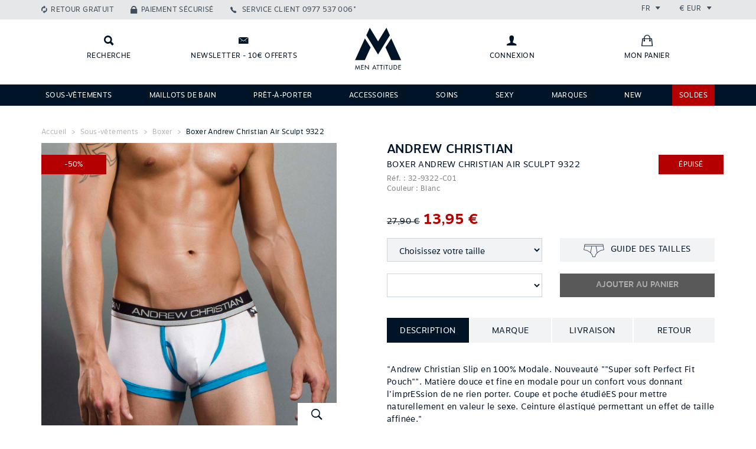

--- FILE ---
content_type: text/html; charset=UTF-8
request_url: https://www.menattitude.com/fr/produit/boxer-andrew-christian-air-sculpt-9322_c32-9322
body_size: 12851
content:
<!doctype html>
<!--[if IE 7]><html lang="fr" class="lt-ie10 ie7"><![endif]-->
<!--[if IE 8]><html lang="fr" class="lt-ie10 ie8"><![endif]-->
<!--[if IE 9]><html lang="fr" class="lt-ie10 ie9"><![endif]-->
<!--[if gt IE 9]><!--><html lang="fr"><!--<![endif]-->
<head>
 <title>Boxer Andrew Christian Air Sculpt 9322</title>
 <link rel="stylesheet" href="/web/menatt/styles/bootstrap.css?2" type="text/css" media="screen" />
 <link rel="stylesheet" href="/web/menatt/styles/bootstrap-theme.css?2" type="text/css" media="screen" />
 <link rel="stylesheet" href="/web/menatt/styles/ionicons.min.css?2" type="text/css" media="screen" />
 <link rel="stylesheet" href="/web/menatt/styles/front.css?2" type="text/css" media="screen" />
 <link rel="stylesheet" href="/web/menatt/styles/front/product.css?2" type="text/css" media="screen" />
 <link rel="apple-touch-icon" sizes="114x114" href="/web/menatt/images/favicons/apple-touch-icon-114x114.png" />
 <link rel="apple-touch-icon" sizes="120x120" href="/web/menatt/images/favicons/apple-touch-icon-120x120.png" />
 <link rel="apple-touch-icon" sizes="144x144" href="/web/menatt/images/favicons/apple-touch-icon-144x144.png" />
 <link rel="apple-touch-icon" sizes="152x152" href="/web/menatt/images/favicons/apple-touch-icon-152x152.png" />
 <link rel="apple-touch-icon" sizes="180x180" href="/web/menatt/images/favicons/apple-touch-icon-180x180.png" />
 <link rel="apple-touch-icon" sizes="57x57" href="/web/menatt/images/favicons/apple-touch-icon-57x57.png" />
 <link rel="apple-touch-icon" sizes="60x60" href="/web/menatt/images/favicons/apple-touch-icon-60x60.png" />
 <link rel="apple-touch-icon" sizes="72x72" href="/web/menatt/images/favicons/apple-touch-icon-72x72.png" />
 <link rel="apple-touch-icon" sizes="76x76" href="/web/menatt/images/favicons/apple-touch-icon-76x76.png" />
 <link rel="canonical" href="/fr/produit/boxer-andrew-christian-air-sculpt-9322_c32-9322" />
 <link rel="icon" type="image/png" sizes="16x16" href="/web/menatt/images/favicons/favicon-16x16.png" />
 <link rel="icon" type="image/png" sizes="192x192" href="/web/menatt/images/favicons/android-chrome-192x192.png" />
 <link rel="icon" type="image/png" sizes="194x194" href="/web/menatt/images/favicons/favicon-194x194.png" />
 <link rel="icon" type="image/png" sizes="32x32" href="/web/menatt/images/favicons/favicon-32x32.png" />
 <link rel="icon" type="image/png" sizes="96x96" href="/web/menatt/images/favicons/favicon-96x96.png" />
 <link rel="manifest" href="/web/menatt/images/favicons/manifest.json" />
 <link rel="shortcut icon" href="/web/menatt/images/favicon.png?2" type="image/x-icon" />
 <link rel="shortcut icon" href="/web/menatt/images/favicons/favicon.ico" />
 <meta name="charset" content="utf-8" />
 <meta name="description" content="&quot;Andrew Christian Slip en 100% Modale. Nouveauté &quot;&quot;Super soft Perfect Fit Pouch&quot;&quot;. Matière douce et fine en modale pour un confort vous donnant l&#039;imprESsion de ne rien porter. Coupe et poche étudiéES pour mettre naturellement en valeur le sexe. Ceinture é" />
 <meta name="keywords" content="Boxer Andrew Christian Air Sculpt 9322, Andrew Christian, Blanc" />
 <meta name="msapplication-TileColor" content="#001428" />
 <meta name="msapplication-TileImage" content="/web/menatt/images/favicons/mstile-144x144.png" />
 <meta name="msapplication-config" content="/web/menatt/images/favicons/browserconfig.xml" />
 <meta name="theme-color" content="#001428" />
 <meta name="viewport" content="width=device-width, initial-scale=1.0, maximum-scale=1.0, user-scalable=0" />
 <script type="text/javascript">
  var _scope = "front";
  var _interactions = [["20400","708","0",1302528]];
 </script>
 <script>
  (function(i,s,o,g,r,a,m){i["GoogleAnalyticsObject"]=r;i[r]=i[r]||function(){
  (i[r].q=i[r].q||[]).push(arguments)},i[r].l=1*new Date();a=s.createElement(o),
  m=s.getElementsByTagName(o)[0];a.async=1;a.src=g;m.parentNode.insertBefore(a,m)
  })(window,document,"script","//www.google-analytics.com/analytics.js","ga");
  ga("create", "UA-53703225-1", "auto");
  ga("send", "pageview");
 </script>
 <script src="/web/menatt/scripts/jquery.js?2" type="text/javascript"></script>
 <script src="/web/menatt/scripts/jquery.mobile.js?2" type="text/javascript"></script>
 <script src="/web/menatt/scripts/bootstrap.js?2" type="text/javascript"></script>
 <script src="/web/menatt/scripts/core.js?2" type="text/javascript"></script>
 <script src="/web/menatt/scripts/master.js?2" type="text/javascript"></script>
 <script src="/web/menatt/scripts/front.js?2" type="text/javascript"></script>
 <script src="/web/menatt/scripts/front/product.js?2" type="text/javascript"></script>
</head>

<body class="scope-front extension-menatt action-product">

<header class="main-header" id="main-menu">
  
  <div class="top-bar clearfix">
    <div class="container">

      <ul class="links list-unstyled list-inline pull-left">
        <li class="retour-gratuit hidden-sm hidden-xs"><a href="https://www.menattitude.com/fr/page/echange-ou-remboursement_p237" class="links__link">Retour gratuit</a></li>
        <li class="paiement-securise hidden-sm hidden-xs"><a href="https://www.menattitude.com/fr/page/paiement-securise_p238" class="links__link">Paiement sécurisé</a></li>
        <li class="service-client">
          <a href="tel:0977537006" class="links__link phone">
            <span class="hidden-xs">Service client</span>
            <span>0977 537 006*</span>
          </a>
        </li>
      </ul>
      <ul class="locales list-unstyled list-inline pull-right">
        <li class="locales__elem lang">
          <div class="dropdown">
            <span class="dropdown-toggle" id="lang-dropdown" data-toggle="dropdown" aria-expanded="true">
              fr              <span class="ion-arrow-down-b"></span>
            </span>
            <ul class="dropdown-menu" role="menu" aria-labelledby="lang-dropdown">
                            <li role="presentation">
                <a role="menuitem" tabindex="-1" href="javascript:void(0)" onclick="Menatt.setLocale(1)">Français</a>
              </li>
                            <li role="presentation">
                <a role="menuitem" tabindex="-1" href="javascript:void(0)" onclick="Menatt.setLocale(2)">English</a>
              </li>
                          </ul>
          </div>
        </li>
        <li class="locales__elem currency">
          <div class="dropdown">
            <span class="dropdown-toggle" id="currency-dropdown" data-toggle="dropdown" aria-expanded="true">
              €              EUR              <span class="ion-arrow-down-b"></span>
            </span>
            <ul class="dropdown-menu" role="menu" aria-labelledby="currency-dropdown">
              <li role="presentation">
    <a role="menuitem" tabindex="-1" href="javascript:void(0)" onclick="Menatt.setCurrency('CAD')">
      $      Dollar canadien    </a>
  </li>
  <li role="presentation">
    <a role="menuitem" tabindex="-1" href="javascript:void(0)" onclick="Menatt.setCurrency('CHF')">
      CHF      Franc Suisse    </a>
  </li>
  <li role="presentation">
    <a role="menuitem" tabindex="-1" href="javascript:void(0)" onclick="Menatt.setCurrency('CNY')">
            Yuan Renminbi    </a>
  </li>
  <li role="presentation">
    <a role="menuitem" tabindex="-1" href="javascript:void(0)" onclick="Menatt.setCurrency('EUR')">
      €      Euro    </a>
  </li>
  <li role="presentation">
    <a role="menuitem" tabindex="-1" href="javascript:void(0)" onclick="Menatt.setCurrency('GBP')">
      £      Pound Sterling     </a>
  </li>
  <li role="presentation">
    <a role="menuitem" tabindex="-1" href="javascript:void(0)" onclick="Menatt.setCurrency('JPY')">
            Japanese yen    </a>
  </li>
  <li role="presentation">
    <a role="menuitem" tabindex="-1" href="javascript:void(0)" onclick="Menatt.setCurrency('RUB')">
            Russian Ruble    </a>
  </li>
  <li role="presentation">
    <a role="menuitem" tabindex="-1" href="javascript:void(0)" onclick="Menatt.setCurrency('USD')">
      $      Dollar US    </a>
  </li>            </ul>
          </div>
        </li>
      </ul>

    </div>
  </div>

  <div class="logo-bar">
    <div class="container">
      <div class="row">
        <div class="left-links col-xs-3 col-sm-5 clearfix">
          <a class="logo-bar__link search" href="javascript:void(0)" onclick="jQuery('#main-search-bar').addClass('visible');" title="Recherche"><span class="hidden-xs hidden-scroll">Recherche</span></a>
          <a class="logo-bar__link newsletter hidden-xs hidden-sm" data-toggle="modal" data-target="#newsletter-modal" title="Newsletter - 10€ offerts"><span class="hidden-scroll">Newsletter - 10€ offerts</span></a>
          <a class="logo-bar__link mon-compte hidden-lg hidden-md" href="javascript:void(0)" 
             data-title="Connexion" 
             onclick="Kwo.Account.onEnter(this)" data-url="https://www.menattitude.com/fr/account/order.list">
                          <span class="sr-only">Connexion</span>
                      </a>
        </div>
        <div class="text-center col-xs-6 col-sm-2">
          <a href="/" class="home-link" title="Accueil" data-toggle="tooltip" data-placement="bottom"><span>Retour à l’accueil</span></a>
        </div>
        <div class="right-links col-xs-5 clearfix hidden-xs hidden-sm">
          <a class="logo-bar__link mon-compte" href="javascript:void(0)" onclick="Kwo.Account.onEnter(this)" data-title="Connexion" title="Connexion" data-url="https://www.menattitude.com/fr/account/order.list">
                      <span class="hidden-scroll">Connexion</span>
                    </a>
          <a class="logo-bar__link mon-panier" href="https://www.menattitude.com/fr/cart" title="Mon panier">
            <span class="hidden-scroll">Mon panier</span>
                      </a>
        </div>
        <div class="col-xs-3 col-sm-5 visible-sm visible-xs">
          <a class="logo-bar__link mon-panier" href="https://www.menattitude.com/fr/cart">
            <span class="sr-only">Mon panier</span>
                      </a>
          <span class="logo-bar__link pull-right menu-button" data-toggle="collapse" data-target=".main-nav">
            <span class="hidden-xs menu-text">Menu</span>
            <span class="ion-navicon-round icon"></span>
          </span>
        </div>
      </div>
    </div>
  </div>
  

  <form class="search-bar" method="get" action="/fr/recherche" id="main-search-bar">
    <input type="hidden" name="page" value="1" />
    <div class="container">
      <div class="form-group">
        <label class="sr-only" for="search__input">Rechercher</label>
        <input type="text" name="filters[content]" class="form-control input-lg" id="search__input" placeholder="Que recherchez-vous ?" onfocus="jQuery(this).attr('placeholder', '')" onblur="jQuery(this).attr('placeholder', 'Que recherchez-vous ?')">
        <div class="actions">
          <button class="btn btn-primary btn-lg text-uppercase" type="submit">Rechercher</button>
          <button class="btn btn-white btn-square btn-lg" onclick="jQuery('#main-search-bar').removeClass('visible');" type="button"><i class="ion-close-round"></i></button>
        </div>
      </div>
    </div>
  </form>

  <nav class="main-nav collapse navbar-collapse" role="navigation">
    <div class="container">
      <ul class="main-nav__list list-unstyled list-inline justified-list">
              <li class="main-nav__list__elem  svetement">
          <a class="main-nav__list__link" href="https://www.menattitude.com/fr/famille/sous-vetements_2">Sous-vêtements</a>
                      <div class="nav__list__sub-list-holder">
              <div class="container">
                <div class="row">
                  <div class="col-sm-6">
                    <div class="clearfix">
                                              <div class="nav__list__sub-list-holder__list pull-left">
                          <h4 class="subtitle">Sous-vêtements</h4>
                          <ul class="nav__list__sub-list list-unstyled">
                                                          <li>
                                <a href="https://www.menattitude.com/fr/type-produit/boxer_5">Boxer</a>
                              </li>
                                                          <li>
                                <a href="https://www.menattitude.com/fr/type-produit/slip_3">Slip</a>
                              </li>
                                                          <li>
                                <a href="https://www.menattitude.com/fr/type-produit/tanga_42">Tanga</a>
                              </li>
                                                          <li>
                                <a href="https://www.menattitude.com/fr/type-produit/jock-strap_1">Jock strap</a>
                              </li>
                                                          <li>
                                <a href="https://www.menattitude.com/fr/type-produit/shorty_41">Shorty</a>
                              </li>
                                                          <li>
                                <a href="https://www.menattitude.com/fr/type-produit/string_10">String</a>
                              </li>
                                                          <li>
                                <a href="https://www.menattitude.com/fr/type-produit/empty-bottom_9">Jock Boxer & Jock Slip</a>
                              </li>
                                                      </ul>
                        </div>
                                              <div class="nav__list__sub-list-holder__list pull-left">
                          <h4 class="subtitle">Marques</h4>
                          <ul class="nav__list__sub-list list-unstyled">
                                                          <li>
                                <a href="https://www.menattitude.com/fr/theme/sous-vetement-es-collection_9">ES Collection</a>
                              </li>
                                                          <li>
                                <a href="https://www.menattitude.com/fr/marque/addicted_2">Addicted</a>
                              </li>
                                                          <li>
                                <a href="https://www.menattitude.com/fr/marque/joe-snyder_32">Joe Snyder</a>
                              </li>
                                                          <li>
                                <a href="https://www.menattitude.com/fr/marque/l-homme-invisible_34">L’Homme Invisible</a>
                              </li>
                                                          <li>
                                <a href="https://www.menattitude.com/fr/marque/modus-vivendi_36">Modus Vivendi</a>
                              </li>
                                                          <li>
                                <a href="https://www.menattitude.com/fr/marque/ergowear_49">Ergowear</a>
                              </li>
                                                          <li>
                                <a href="https://www.menattitude.com/fr/marque/candyman_1">Candyman</a>
                              </li>
                                                      </ul>
                        </div>
                                          </div>
                    <div class="see-all"><a href="https://www.menattitude.com/fr/famille/sous-vetements_2">Voir tous les modèles</a></div>
                  </div>
                  <div class="col-sm-6">
                    <div class="img-holder img-holder-h nouveaute">
                                            <span class="banner nouveaute">Nouveautés</span>
                                            <a href="/fr/famille/sous-vetements_2" target="_blank">
                        <img src="/doc/menatt/images/marques/ambiance/20230803-ssvet.jpg" alt="Sous-vêtements" class="menu-image" />
                      </a>
                    </div>
                  </div>
                </div>
              </div>
            </div>
                  </li>
              <li class="main-nav__list__elem  ">
          <a class="main-nav__list__link" href="https://www.menattitude.com/fr/famille/maillots-de-bain_1">Maillots de bain</a>
                      <div class="nav__list__sub-list-holder">
              <div class="container">
                <div class="row">
                  <div class="col-sm-6">
                    <div class="clearfix">
                                              <div class="nav__list__sub-list-holder__list pull-left">
                          <h4 class="subtitle">Maillots de bain</h4>
                          <ul class="nav__list__sub-list list-unstyled">
                                                          <li>
                                <a href="https://www.menattitude.com/fr/type-produit/boxer-de-bain_7">Boxer de bain</a>
                              </li>
                                                          <li>
                                <a href="https://www.menattitude.com/fr/type-produit/short-de-bain_20">Short de bain</a>
                              </li>
                                                          <li>
                                <a href="https://www.menattitude.com/fr/type-produit/slip-de-bain_2">Slip de bain</a>
                              </li>
                                                          <li>
                                <a href="https://www.menattitude.com/fr/type-produit/string-de-bain_21">String de bain</a>
                              </li>
                                                          <li>
                                <a href="https://www.menattitude.com/fr/type-produit/drap-de-bain_22">Drap de bain</a>
                              </li>
                                                          <li>
                                <a href="https://www.menattitude.com/fr/type-produit/tong_23">Tong</a>
                              </li>
                                                      </ul>
                        </div>
                                              <div class="nav__list__sub-list-holder__list pull-left">
                          <h4 class="subtitle">Marques</h4>
                          <ul class="nav__list__sub-list list-unstyled">
                                                          <li>
                                <a href="https://www.menattitude.com/fr/marque/addicted_2">Addicted</a>
                              </li>
                                                          <li>
                                <a href="https://www.menattitude.com/fr/marque/es-collection_9">ES Collection</a>
                              </li>
                                                          <li>
                                <a href="https://www.menattitude.com/fr/marque/modus-vivendi_36">Modus Vivendi</a>
                              </li>
                                                          <li>
                                <a href="https://www.menattitude.com/fr/marque/ergowear_49">Ergowear</a>
                              </li>
                                                          <li>
                                <a href="https://www.menattitude.com/fr/marque/cocksox_25">Cocksox</a>
                              </li>
                                                          <li>
                                <a href="https://www.menattitude.com/fr/marque/tof-paris_72">TOF Paris</a>
                              </li>
                                                      </ul>
                        </div>
                                          </div>
                    <div class="see-all"><a href="https://www.menattitude.com/fr/famille/maillots-de-bain_1">Voir tous les modèles</a></div>
                  </div>
                  <div class="col-sm-6">
                    <div class="img-holder img-holder-h nouveaute">
                                            <span class="banner nouveaute">Nouveautés</span>
                                            <a href="/fr/famille/maillots-de-bain_1" target="_blank">
                        <img src="/doc/menatt/images/homepage/slider/20230803-maillotbain.jpg" alt="Maillots de bain" class="menu-image" />
                      </a>
                    </div>
                  </div>
                </div>
              </div>
            </div>
                  </li>
              <li class="main-nav__list__elem  ">
          <a class="main-nav__list__link" href="https://www.menattitude.com/fr/famille/pret-a-porter_3">Prêt-à-porter</a>
                      <div class="nav__list__sub-list-holder">
              <div class="container">
                <div class="row">
                  <div class="col-sm-6">
                    <div class="clearfix">
                                              <div class="nav__list__sub-list-holder__list pull-left">
                          <h4 class="subtitle">Prêt-à-porter</h4>
                          <ul class="nav__list__sub-list list-unstyled">
                                                          <li>
                                <a href="https://www.menattitude.com/fr/type-produit/t-shirt_18">T-shirt</a>
                              </li>
                                                          <li>
                                <a href="https://www.menattitude.com/fr/type-produit/debardeur_16">Débardeur</a>
                              </li>
                                                          <li>
                                <a href="https://www.menattitude.com/fr/type-produit/pantalon_13">Pantalon</a>
                              </li>
                                                          <li>
                                <a href="https://www.menattitude.com/fr/type-produit/short_11">Short</a>
                              </li>
                                                          <li>
                                <a href="https://www.menattitude.com/fr/type-produit/biker_28">Biker</a>
                              </li>
                                                          <li>
                                <a href="https://www.menattitude.com/fr/type-produit/legging_34">Legging</a>
                              </li>
                                                      </ul>
                        </div>
                                              <div class="nav__list__sub-list-holder__list pull-left">
                          <h4 class="subtitle">Accessoires</h4>
                          <ul class="nav__list__sub-list list-unstyled">
                                                          <li>
                                <a href="https://www.menattitude.com/fr/type-produit/chaussettes_19">Chaussettes</a>
                              </li>
                                                          <li>
                                <a href="https://www.menattitude.com/fr/type-produit/sac_39">Sacs</a>
                              </li>
                                                          <li>
                                <a href="https://www.menattitude.com/fr/type-produit/bijoux_6">Bijoux</a>
                              </li>
                                                          <li>
                                <a href="https://www.menattitude.com/fr/type-produit/drap-de-bain_22">Drap de bain</a>
                              </li>
                                                          <li>
                                <a href="https://www.menattitude.com/fr/type-produit/tong_23">Tong</a>
                              </li>
                                                      </ul>
                        </div>
                                          </div>
                    <div class="see-all"><a href="https://www.menattitude.com/fr/famille/pret-a-porter_3">Voir tous les modèles</a></div>
                  </div>
                  <div class="col-sm-6">
                    <div class="img-holder img-holder-h nouveaute">
                                            <span class="banner nouveaute">Nouveautés</span>
                                            <a href="/fr/famille/pret-a-porter_3" target="_blank">
                        <img src="/doc/newsletter/20230803-pap.jpg" alt="Prêt-à-porter" class="menu-image" />
                      </a>
                    </div>
                  </div>
                </div>
              </div>
            </div>
                  </li>
              <li class="main-nav__list__elem  ">
          <a class="main-nav__list__link" href="https://www.menattitude.com/fr/famille/accessoires_4">Accessoires</a>
                      <div class="nav__list__sub-list-holder">
              <div class="container">
                <div class="row">
                  <div class="col-sm-6">
                    <div class="clearfix">
                                              <div class="nav__list__sub-list-holder__list pull-left">
                          <h4 class="subtitle">Accessoires</h4>
                          <ul class="nav__list__sub-list list-unstyled">
                                                          <li>
                                <a href="https://www.menattitude.com/fr/type-produit/masque_71">Masque</a>
                              </li>
                                                          <li>
                                <a href="https://www.menattitude.com/fr/type-produit/bijoux_6">Bijoux</a>
                              </li>
                                                          <li>
                                <a href="https://www.menattitude.com/fr/type-produit/harnais_46">Harnais</a>
                              </li>
                                                          <li>
                                <a href="https://www.menattitude.com/fr/type-produit/sac_39">Sac</a>
                              </li>
                                                          <li>
                                <a href="https://www.menattitude.com/fr/type-produit/drap-de-bain_22">Drap de Bain</a>
                              </li>
                                                          <li>
                                <a href="https://www.menattitude.com/fr/type-produit/tong_23">Tong</a>
                              </li>
                                                      </ul>
                        </div>
                                              <div class="nav__list__sub-list-holder__list pull-left">
                          <h4 class="subtitle">Marques</h4>
                          <ul class="nav__list__sub-list list-unstyled">
                                                          <li>
                                <a href="https://www.menattitude.com/fr/marque/tof-paris_72">TOF Paris</a>
                              </li>
                                                          <li>
                                <a href="https://www.menattitude.com/fr/marque/addicted_2">Addicted</a>
                              </li>
                                                          <li>
                                <a href="https://www.menattitude.com/fr/marque/andrew-christian_3">Andrew Christian</a>
                              </li>
                                                          <li>
                                <a href="https://www.menattitude.com/fr/marque/es-collection_9">ES Collection</a>
                              </li>
                                                          <li>
                                <a href="https://www.menattitude.com/fr/marque/modus-vivendi_36">Modus Vivendi</a>
                              </li>
                                                      </ul>
                        </div>
                                          </div>
                    <div class="see-all"><a href="https://www.menattitude.com/fr/famille/accessoires_4">Voir tous les modèles</a></div>
                  </div>
                  <div class="col-sm-6">
                    <div class="img-holder img-holder-h nouveaute">
                                            <span class="banner nouveaute">Nouveautés</span>
                                            <a href="/fr/type-produit/drap-de-bain_22" target="_blank">
                        <img src="/doc/menatt/images/famille/20210610-accessoir.jpg" alt="Accessoires" class="menu-image" />
                      </a>
                    </div>
                  </div>
                </div>
              </div>
            </div>
                  </li>
              <li class="main-nav__list__elem  Soins">
          <a class="main-nav__list__link" href="https://www.menattitude.com/fr/famille/cosmetiques_5">Soins</a>
                  </li>
              <li class="main-nav__list__elem  ">
          <a class="main-nav__list__link" href="https://www.menattitude.com/fr/theme/sexy_2">Sexy</a>
                  </li>
              <li class="main-nav__list__elem  ">
          <a class="main-nav__list__link" href="https://www.menattitude.com/fr/marques">Marques</a>
                      <div class="nav__list__sub-list-holder">
              <div class="container">
                <div class="row">
                  <div class="col-sm-6">
                    <div class="clearfix">
                                              <div class="nav__list__sub-list-holder__list pull-left">
                          <h4 class="subtitle">Vos marques préférées</h4>
                          <ul class="nav__list__sub-list list-unstyled">
                                                          <li>
                                <a href="https://www.menattitude.com/fr/marque/es-collection_9">ES Collection</a>
                              </li>
                                                          <li>
                                <a href="https://www.menattitude.com/fr/marque/addicted_2">Addicted</a>
                              </li>
                                                          <li>
                                <a href="https://www.menattitude.com/fr/marque/l-homme-invisible_34">L’Homme Invisible</a>
                              </li>
                                                          <li>
                                <a href="https://www.menattitude.com/fr/marque/ergowear_49">Ergowear</a>
                              </li>
                                                          <li>
                                <a href="https://www.menattitude.com/fr/marque/modus-vivendi_36">Modus Vivendi</a>
                              </li>
                                                          <li>
                                <a href="https://www.menattitude.com/fr/marque/tof-paris_72">TOF Paris</a>
                              </li>
                                                          <li>
                                <a href="https://www.menattitude.com/fr/marque/andrew-christian_3">Andrew Christian</a>
                              </li>
                                                          <li>
                                <a href="https://www.menattitude.com/fr/marque/wojoer_75">Wojoer</a>
                              </li>
                                                      </ul>
                        </div>
                                              <div class="nav__list__sub-list-holder__list pull-left">
                          <h4 class="subtitle">Sexy</h4>
                          <ul class="nav__list__sub-list list-unstyled">
                                                          <li>
                                <a href="https://www.menattitude.com/fr/marque/candyman_1">Candyman</a>
                              </li>
                                                          <li>
                                <a href="https://www.menattitude.com/fr/marque/pikante_39">Pikante</a>
                              </li>
                                                          <li>
                                <a href="https://www.menattitude.com/fr/marque/ppu_41">PPU</a>
                              </li>
                                                          <li>
                                <a href="https://www.menattitude.com/fr/marque/joe-snyder_32">Joe Snyder</a>
                              </li>
                                                          <li>
                                <a href="https://www.menattitude.com/fr/marque/manstore_15">Manstore</a>
                              </li>
                                                          <li>
                                <a href="https://www.menattitude.com/fr/marque/eros-veneziani_26">Eros Veneziani</a>
                              </li>
                                                          <li>
                                <a href="https://www.menattitude.com/fr/marque/clever_24">Clever</a>
                              </li>
                                                          <li>
                                <a href="https://www.menattitude.com/fr/marque/cut-4-men_76">Cut For Men</a>
                              </li>
                                                      </ul>
                        </div>
                                          </div>
                    <div class="see-all"><a href="https://www.menattitude.com/fr/marques">Voir tous les modèles</a></div>
                  </div>
                  <div class="col-sm-6">
                    <div class="img-holder img-holder-h nouveaute">
                                            <a href="/fr/marques" target="_blank">
                        <img src="/doc/menatt/images/marques/ambiance/marques.jpg" alt="Marques" class="menu-image" />
                      </a>
                    </div>
                  </div>
                </div>
              </div>
            </div>
                  </li>
              <li class="main-nav__list__elem  ">
          <a class="main-nav__list__link" href="https://www.menattitude.com/fr/nouveautes">NEW</a>
                  </li>
              <li class="main-nav__list__elem  red">
          <a class="main-nav__list__link" href="https://www.menattitude.com/fr/landing/soldes_48">SOLDES</a>
                  </li>
            </ul>
    </div>
  </nav>

  
</header>

<!-- Modal -->
<div class="modal fade" id="newsletter-modal" tabindex="-1" role="dialog" aria-labelledby="myModalLabel" aria-hidden="true">
  <div class="modal-dialog modal-newsletter">
    <div class="modal-content">
      <div class="modal-header">
        <button type="button" class="close" data-dismiss="modal" aria-label="Close"><span aria-hidden="true"><i class="ion-close-round"></i><span class="text-uppercase"> Fermer</span></span></button>
        <h4 class="modal-title" >Newsletter</h4>
      </div>
      <div class="modal-body signup-form-box">
      <h3 class="colophon-nl__title text-uppercase">Inscrivez-vous à notre newsletter !</h3>
        <p class="colophon-nl__text">Inscrivez-vous et recevez 10€ de remise sur votre 1ère commande !</p>
           <form class="form-inline" onsubmit="Kwo.Newsletter.onSubscribe(this); return false;" role="form">
          <input type="hidden" name="item" value="800-1-a4e88a29" />
          <div class="form-group nl-inputs">
            <label class="sr-only" for="colophon-nl__input_modal">Adresse mail</label>
            <input type="email" name="email" class="form-control input-lg" id="colophon-nl__input_modal" placeholder="Votre adresse mail" onfocus="jQuery(this).attr('placeholder', '')" onblur="jQuery(this).attr('placeholder', 'Votre adresse mail')">
            <button class="btn btn-primary btn-lg text-uppercase" type="submit">S’inscrire</button>
          </div>
        </form>
       </div> 
    </div>
  </div>
</div>
<div class="modal fade" id="modal-manager" tabindex="-1" role="dialog" aria-labelledby="myModalLabel" aria-hidden="true">
  <div class="modal-dialog">
    <div class="modal-content">
      <div class="modal-header">
        <button type="button" class="close" data-dismiss="modal" aria-label="Close"><span aria-hidden="true"><i class="ion-close-round"></i></span> <span class="text-uppercase">Fermer</span></button>
        <h4 class="modal-title"></h4>
      </div>
      <div class="modal-body">
              </div>
    </div>
  </div>
</div>
<main class="wrapper" role="main">
      <div id="breadcrumb" class="breadcrumb">
    <div class="container">
                              <a class="breadcrumb-elem home" href="https://www.menattitude.com/fr/">Accueil</a>
                                <span class="breadcrumb-elem "><a class="breadcrumb-elem " href="/famille/sous-vetements_2">Sous-vêtements</a></span>
                                <span class="breadcrumb-elem "><a class="breadcrumb-elem " href="/type-produit/boxer_5">Boxer</a></span>
                                <span class="breadcrumb-elem active"><a class="breadcrumb-elem active" href="/produit/boxer-andrew-christian-air-sculpt-9322_708">Boxer Andrew Christian Air Sculpt 9322</a></span>
                  </div>
  </div>

<div class="product-container">
<div class="container">

<form id="product-form" data-title="Vous avez ajouté à votre panier"
      class="product-form  promo epuise" onsubmit="return Menatt.Product.submit()">

  <div class="row">

    <div class="col-md-6">
      <div class="main-image-holder img-holder-v" id="kwo-zoomer-box">
                  <img id="prod-main-image" class="kwo-zoomer-image-main" src="https://www.menattitude.com/doc/menatt/products/b/q/boxer-andrewchristian-9322-blanc-m.jpg" alt="Boxer Andrew Christian Air Sculpt 9322" data-replace-img="main-img" data-replace-img-id="708" data-image-zoom=""/>
        
        <a class="zoom-box hidden-xs hidden-sm" href="javascript:void(0)" data-toggle="modal" data-target="#modal-zoom">
          <i class="ion-ios-search-strong"></i>
          <span>Zoom</span>
        </a>
        <div class="banner promo"> -50%</div>
        <div class="banner nouveaute">Nouveauté</div>
      </div>
              <div class="other-images clearfix">
          <div class="overflow-container" data-ma-hscroller="true">
            <button type="button" class="btn scroll-btn prev"><i class="ion-android-arrow-dropleft"></i></button>
            <div class="overflow-scroll clearfix">
              <ul class="list-inline list-unstyled">
                                                    <li class="list-elem">
                    <a href="javascript:void(0)" style="background-image:url('https://www.menattitude.com/doc/menatt/products/b/q/thumbnail_boxer-andrewchristian-9322-blanc-m.jpg');">
                      <img data-img-src="https://www.menattitude.com/doc/menatt/products/b/q/boxer-andrewchristian-9322-blanc-m.jpg" src="https://www.menattitude.com/doc/menatt/products/b/q/thumbnail_boxer-andrewchristian-9322-blanc-m.jpg" width="100%" height="100%" data-replace-img="img" data-replace-img-id="708" style="opacity:0" alt="" />
                    </a>
                  </li>
                                                    <li class="list-elem">
                    <a href="javascript:void(0)" style="background-image:url('https://www.menattitude.com/doc/menatt/products/b/q/thumbnail_boxer-andrewchristian-9322-blanc-a.jpg');">
                      <img data-img-src="https://www.menattitude.com/doc/menatt/products/b/q/boxer-andrewchristian-9322-blanc-a.jpg" src="https://www.menattitude.com/doc/menatt/products/b/q/thumbnail_boxer-andrewchristian-9322-blanc-a.jpg" width="100%" height="100%" data-replace-img="img" data-replace-img-id="708" style="opacity:0" alt="" />
                    </a>
                  </li>
                                                    <li class="list-elem">
                    <a href="javascript:void(0)" style="background-image:url('https://www.menattitude.com/doc/menatt/products/b/q/thumbnail_boxer-andrewchristian-9322-blanc-3.jpg');">
                      <img data-img-src="https://www.menattitude.com/doc/menatt/products/b/q/boxer-andrewchristian-9322-blanc-3.jpg" src="https://www.menattitude.com/doc/menatt/products/b/q/thumbnail_boxer-andrewchristian-9322-blanc-3.jpg" width="100%" height="100%" data-replace-img="img" data-replace-img-id="708" style="opacity:0" alt="" />
                    </a>
                  </li>
                                                    <li class="list-elem">
                    <a href="javascript:void(0)" style="background-image:url('https://www.menattitude.com/doc/menatt/products/b/q/thumbnail_boxer-andrewchristian-9322-blanc-4.jpg');">
                      <img data-img-src="https://www.menattitude.com/doc/menatt/products/b/q/boxer-andrewchristian-9322-blanc-4.jpg" src="https://www.menattitude.com/doc/menatt/products/b/q/thumbnail_boxer-andrewchristian-9322-blanc-4.jpg" width="100%" height="100%" data-replace-img="img" data-replace-img-id="708" style="opacity:0" alt="" />
                    </a>
                  </li>
                              </ul>
            </div>
            <button type="button" class="btn scroll-btn next"><i class="ion-android-arrow-dropright"></i></button>
          </div>
        </div>
      
      <!-- Go to www.addthis.com/dashboard to customize your tools -->
      <script type="text/javascript" src="//s7.addthis.com/js/300/addthis_widget.js#pubid=ra-5360d2704742e018" async="async"></script>
      <!-- Go to www.addthis.com/dashboard to customize your tools -->
      <style>
        .addthis_sharing_toolbox:before { content: attr(data-pre-text) " : "; font-size:18px; margin:5px 10px 0 0; float:left; }
        .at-share-btn { background:none !important; }
        .at-icon-wrapper { background:none !important; }
        .at-icon-wrapper svg > * { display:none }
        .at-icon-facebook { margin-bottom:3px; background:url('data:image/svg+xml;charset=utf-8,%3Csvg%20xmlns%3D%22http%3A%2F%2Fwww.w3.org%2F2000%2Fsvg%22%20width%3D%2232%22%20height%3D%2232%22%20viewBox%3D%220%200%2032%2032%22%3E%3Cpath%20fill%3D%22%23001428%22%20d%3D%22M22.439%2010.95h4v-4.95h-4c-3.311%200-6%202.92-6%206.5v2.5h-4v4.97h4v12.03h5v-12.03h5v-4.97h-5v-2.55c0-.86.532-1.5%201-1.5z%22%2F%3E%3C%2Fsvg%3E') no-repeat left; }
        .at-icon-twitter { background:url('data:image/svg+xml;charset=utf-8,%3Csvg%20xmlns%3D%22http%3A%2F%2Fwww.w3.org%2F2000%2Fsvg%22%20width%3D%2232%22%20height%3D%2232%22%20viewBox%3D%220%200%2032%2032%22%3E%3Cpath%20fill%3D%22%23001428%22%20d%3D%22M26.67%209.38c-.779.35-1.63.58-2.51.69.9-.54%201.6-1.4%201.92-2.42-.85.5-1.78.87-2.78%201.06-.8-.85-1.94-1.38-3.19-1.38-2.42%200-4.379%201.96-4.379%204.38%200%20.34.04.68.11%201-3.64-.18-6.86-1.93-9.02-4.57-.38.65-.59%201.4-.59%202.2%200%201.52.77%202.86%201.95%203.64-.72-.02-1.39-.22-1.98-.55v.06c0%202.12%201.51%203.89%203.51%204.29-.37.1-.75.149-1.15.149-.28%200-.56-.029-.82-.08.56%201.74%202.17%203%204.09%203.041-1.5%201.17-3.39%201.869-5.44%201.869-.35%200-.7-.02-1.04-.06%201.94%201.239%204.24%201.97%206.71%201.97%208.049%200%2012.45-6.67%2012.45-12.45l-.01-.57c.839-.619%201.579-1.389%202.169-2.269z%22%2F%3E%3C%2Fsvg%3E') no-repeat left; }
        .at-icon-google_plusone_share { background:url('data:image/svg+xml;charset=utf-8,%3Csvg%20xmlns%3D%22http%3A%2F%2Fwww.w3.org%2F2000%2Fsvg%22%20width%3D%2232%22%20height%3D%2232%22%20viewBox%3D%220%200%2032%2032%22%3E%3Cg%20fill%3D%22%23001428%22%3E%3Cpath%20d%3D%22M15.31%207.58c.56.47%201.73%201.44%201.73%203.3%200%201.81-1.03%202.67-2.05%203.47-.32.32-.69.66-.69%201.2s.37.83.64%201.05l.88.681c1.081.899%202.05%201.739%202.05%203.42%200%202.3-2.23%204.62-6.43%204.62-3.55%200-5.26-1.69-5.26-3.5%200-.881.44-2.131%201.88-2.98%201.52-.93%203.57-1.05%204.67-1.12-.34-.441-.73-.91-.73-1.661%200-.42.12-.66.24-.95-.27.02-.54.05-.78.05-2.59%200-4.06-1.93-4.06-3.84%200-1.12.51-2.37%201.57-3.28%201.39-1.15%203.06-1.35%204.38-1.35h5.041l-1.561.88-1.52.01zm-1.74%2010.85c-.2-.02-.32-.02-.56-.02-.22%200-1.54.05-2.57.39-.54.2-2.1.78-2.1%202.521s1.69%202.979%204.3%202.979c2.35%200%203.59-1.12%203.59-2.64.01-1.24-.8-1.91-2.66-3.23m.71-4.64c.56-.56.61-1.35.61-1.79%200-1.76-1.05-4.5-3.08-4.5-.64%200-1.32.32-1.71.81-.41.52-.54%201.17-.54%201.81%200%201.64.95%204.35%203.06%204.35.61%200%201.27-.29%201.66-.68%22%2F%3E%3Cpath%20d%3D%22M27.74%2010.31h-3.72v-3.71h-.92v3.71h-3.72v.93h3.72v3.71h.92v-3.71h3.72z%22%2F%3E%3C%2Fg%3E%3C%2Fsvg%3E') no-repeat left; }
      </style>
      <div class="addthis_sharing_toolbox" data-pre-text="Partager"></div>

              <!--<iframe style="display:none" src="https://www.menattitude.com/"></iframe>-->
      
          </div>

    <div class="col-md-6 product-info">
      <div class="banner epuise">Épuisé</div>
      <div class="product-info__infos">
        <h2 class="title">Andrew Christian</h2>
        <p class="collection">Boxer Andrew Christian Air Sculpt 9322</p>
        <p class="info">
          <span class="ref">Réf. : 32-9322-C01</span>
          <span class="color">Couleur : Blanc</span>
              <span class="description visibility-hidden">
                Disponibilité :
                <strong class="stock-availability" data-msg-immediate="Immediate" data-msg-unavailable="Non disponible" data-msg-week=" semaine(s)">
                  Immediate                </strong>
              </span>
        </p>
        <div class="prix">
          <span class="price">27,90 &euro;</span>
          <span class="promo-price">13,95 &euro;</span>
                  </div>
        <div class="kwo-zoomer-mask hidden-xs hidden-sm"></div>
      </div>
      <div id="sizes-container" class="sizes row hide-alert">
        <div class="col-sm-6">
          <select name="item" class="form-control input-lg select-item" onchange="Menatt.Product.onSizeChange(this);">
            <option data-stock="0"
                    data-stock-status="0"
                    data-stock-availability="-1"
                    value="0">Choisissez votre taille</option>
                          <option data-stock="0"
                      data-stock-status="0"
                      data-stock-availability="0"
                      value="20401-2773-f8902e89">XL</option>
                      </select>
          <a id="warn-me"
             class="small"
             href="javascript:void(0)" onclick="Menatt.Product.warn(this)" data-title="** ÊTRE ALERTE PAR EMAIL ! **" data-class="warn-me">
            <i class="ion-ios-bell"></i> ** ÊTRE ALERTE PAR EMAIL ! **          </a>
          <select name="quantity" class="form-control input-lg" disabled="disabled">
            <option value="0"></option>
          </select>
        </div>
        <div class="col-sm-6">
          <a class="btn btn-info icon-font btn-lg size-guide before-icon" href="https://www.menattitude.com/fr/page/guide-des-tailles_p239">Guide des tailles</a>
          <button type="submit" disabled="disabled"
                  class="btn btn-primary btn-lg add-cart">Ajouter au panier</button>
        </div>
      </div>
            <div class="tabs product-tabs" role="tabpanel">

        <!-- Nav tabs -->
        <ul class="nav nav-tabs" role="tablist">
          <li role="presentation" class="active"><a href="#tab-desc" aria-controls="tab-desc" role="tab" data-toggle="tab">Description</a></li>
          <li role="presentation"><a href="#tab-marque" aria-controls="tab-marque" role="tab" data-toggle="tab">Marque</a></li>
          <li role="presentation"><a href="#tab-livraison" aria-controls="tab-livraison" role="tab" data-toggle="tab">Livraison</a></li>
          <li role="presentation"><a href="#tab-retour" aria-controls="tab-retour" role="tab" data-toggle="tab">Retour</a></li>
        </ul>

        <!-- Tab panes -->
        <div class="tab-content">
          <div role="tabpanel" class="tab-pane active" id="tab-desc">"Andrew Christian Slip en 100% Modale. Nouveauté ""Super soft Perfect Fit Pouch"". Matière douce et fine en modale pour un confort vous donnant l’imprESsion de ne rien porter. Coupe et poche étudiéES pour mettre naturellement en valeur le sexe. Ceinture élastiqué permettant un effet de taille affinée."</div>
          <div role="tabpanel" class="tab-pane" id="tab-marque">Marque américaine très sexy, les <strong>sous-vêtements Andrew Christian</strong> sont réservés à des hommes qui recherchent de la <strong>lingerie</strong> non conformiste et provocatrice. Andrew
Christian a été créée en 1997 à Los Angeles. Cette marque a connu un développement phénoménal dans les années 2000, avec des collections de sous-vêtements, de <strong>maillots de bain</strong>, de
sportwear, beachwear toujours plus innovantes. Les couleurs, les coupes et les techniques permettent de mettre en avant la virilité des hommes et de leur corps. Pour citer quelques modèles : nous
avons le FlashLIFT (effet remonte fesses), le Show-it (effet gros paquet), Almost Naked (sensation seconde peau), Empty Bottom (slip avec ouverture sur les fesses). <strong>Andrew Christian</strong>
est un non conformiste, toujours à la recherche de nouveautés dans le design de ses produits. Il est à la pointe de la sensualité masculine, et de la sensibilité au niveau de ses matières utilisées
dans la fabrication de ses sous-vêtements et maillots de bain. Il recherche toujours à mettre en avant, le devant et le derrière de chaque homme grâce à des techniques originales et performantes.</div>
          <div role="tabpanel" class="tab-pane" id="tab-livraison">Chez Men Attitude, la livraison est rapide, discrète et gratuite !<br />
Toute commande passée avant 10h est expédiée le jour même du lundi au vendredi.<br />
La livraison par Colissimo Suivi 48h est GRATUITE dès 30€ d'achats en France Métropolitaine, et dès 150 euros pour les autres destinations.<br />
Pour les plus pressés, choisissez la livraison Chronopost Express en 24h. Toute commande passée avant 10h du lundi au vendredi, sera livrée le lendemain avant 13h.<br />
<br /></div>
          <div role="tabpanel" class="tab-pane" id="tab-retour">Chez Men Attitude, vous avez 30 jours pour décider tranquillement si vous conserver ou non vos articles.<br />
Pour retourner un article, c'est très simple, connectez-vous à « Mon Compte », et remplissez le formulaire de demande de retour.<br />
A réception de votre demande, nous vous enverrons, par email, une étiquette de retour prépayée. Vous n'avez qu'à déposer votre colis à La Poste.<br /></div>
        </div>

      </div>
    </div>

    
  </div>
</form>


<div class="home-block">
  <h2 class="home-block__title"><span>Dans la même attitude</span></h2>
  <div class="produit-list cross-selling row" data-overlay-prodlist="true">
          <div class="produit-col col-sm-6 col-md-4 col-lg-3">
  <div class="produit  " data-produit="8421">
    <div class="produit-vignette">
      <div class="img-holder img-holder-v">
                        <a href="https://www.menattitude.com/fr/produit/boxer-pump-play-11094_8421" style="background-image:url('/doc/menatt/products/2/b/P/boxer-pump-11094-jaune-m.jpg')">
          <img data-visuel="/doc/menatt/products/2/b/P/boxer-pump-11094-jaune-m.jpg"  alt="Boxer Pump! Play 11094" class="sr-only" />
        </a>
                      </div>
      <h4 class="title">Pump!</h4>
      <p class="desc">Boxer Pump! Play 11094</p>
      <p class="color">Jaune</p>
      <div class="prix">
        <span class="price" style="">31,90 &euro;</span>
                      </div>
      </div>

<!-- Overlay fiche produit -->
<div class="overlay" data-overlay="8421">
  <div class="produit">
    <div class="img-holder img-holder-v">
                  <a href="https://www.menattitude.com/fr/produit/boxer-pump-play-11094_8421" style="background-image:url('/doc/menatt/products/2/b/P/boxer-pump-11094-jaune-a.jpg')" title="Boxer Pump! Play 11094">
        <img src="/doc/menatt/products/2/b/P/boxer-pump-11094-jaune-a.jpg" alt="Boxer Pump! Play 11094" class="sr-only" />
      </a>
                </div>
    <div class="produit-infos">
      <div class="prix">
        <span class="price" style="">31,90 &euro;</span>
                      </div>
      <div class="side-info">
        <h4 class="title">Pump!</h4>
        <p class="desc">
          Boxer Pump! Play 11094        </p>
      </div>
      <form class="quick-order row" 
      data-title="Vous avez ajouté à votre panier"
      data-msg-input="Merci de bien vouloir sélectionner une taille !"
      onsubmit="return Menatt.Helper.onCartAsk(this)">
      <input type="hidden" name="quantity" value="1"/>
      <div class="form-group radio-custom col-xs-7">
        <h5 class="title">Tailles en stock</h5>
        <div class="radios">
                      
                          <div class="radio" data-radio-ref="radio-32223">
                <input type="radio" id="radio32223" name="item" value="20401-32223-c41af2ee" onchange="jQuery('#overlay-add-cart-697fffc120531').removeAttr('disabled')"/>
                <label for="radio32223" >S</label>
               </div>
                            <div class="radio" data-radio-ref="radio-32226">
                <input type="radio" id="radio32226" name="item" value="20401-32226-751f5b5f" onchange="jQuery('#overlay-add-cart-697fffc120531').removeAttr('disabled')"/>
                <label for="radio32226" >XL</label>
               </div>
                                          <div class="text-dispo" data-text="radio-32223">
                                                  Disponible immédiatement                              </div>
                            <div class="text-dispo" data-text="radio-32226">
                                                  Disponible immédiatement                              </div>
                                </div>
      </div>
      <div class="actions col-xs-5">
        <a class="btn btn-info btn-lg" href="https://www.menattitude.com/fr/produit/boxer-pump-play-11094_8421">Découvrir</a>
        <button class="btn btn-primary btn-lg"
        data-target="#modal-add-cart"
        id="overlay-add-cart-697fffc120531"
        type="submit" disabled>Ajouter au panier</button>
      </div>
    </form>
  </div>
</div>
</div>

</div>
</div>          <div class="produit-col col-sm-6 col-md-4 col-lg-3">
  <div class="produit  nouveaute" data-produit="12773">
    <div class="produit-vignette">
      <div class="img-holder img-holder-v">
                        <a href="https://www.menattitude.com/fr/produit/boxer-modus-vivendi-floral-lace-04121_12773" style="background-image:url('/doc/menatt/products/3/k/1/boxer-modus-04121-noir-m.jpg')">
          <img data-visuel="/doc/menatt/products/3/k/1/boxer-modus-04121-noir-m.jpg"  alt="Boxer Modus Vivendi Floral Lace 04121" class="sr-only" />
        </a>
                          <span class="banner nouveaute">New</span>
              </div>
      <h4 class="title">Modus Vivendi</h4>
      <p class="desc">Boxer Modus Vivendi Floral Lace 04121</p>
      <p class="color">Noir</p>
      <div class="prix">
        <span class="price" style="">35,80 &euro;</span>
                      </div>
      </div>

<!-- Overlay fiche produit -->
<div class="overlay" data-overlay="12773">
  <div class="produit">
    <div class="img-holder img-holder-v">
                  <a href="https://www.menattitude.com/fr/produit/boxer-modus-vivendi-floral-lace-04121_12773" style="background-image:url('/doc/menatt/products/3/k/1/boxer-modus-04121-noir-4.jpg')" title="Boxer Modus Vivendi Floral Lace 04121">
        <img src="/doc/menatt/products/3/k/1/boxer-modus-04121-noir-4.jpg" alt="Boxer Modus Vivendi Floral Lace 04121" class="sr-only" />
      </a>
                    <span class="banner nouveaute">New</span>
          </div>
    <div class="produit-infos">
      <div class="prix">
        <span class="price" style="">35,80 &euro;</span>
                      </div>
      <div class="side-info">
        <h4 class="title">Modus Vivendi</h4>
        <p class="desc">
          Boxer Modus Vivendi Floral Lace 04121        </p>
      </div>
      <form class="quick-order row" 
      data-title="Vous avez ajouté à votre panier"
      data-msg-input="Merci de bien vouloir sélectionner une taille !"
      onsubmit="return Menatt.Helper.onCartAsk(this)">
      <input type="hidden" name="quantity" value="1"/>
      <div class="form-group radio-custom col-xs-7">
        <h5 class="title">Tailles en stock</h5>
        <div class="radios">
                      
                          <div class="radio" data-radio-ref="radio-48973">
                <input type="radio" id="radio48973" name="item" value="20401-48973-47efe6e2" onchange="jQuery('#overlay-add-cart-697fffc122917').removeAttr('disabled')"/>
                <label for="radio48973" >L</label>
               </div>
                            <div class="radio" data-radio-ref="radio-48974">
                <input type="radio" id="radio48974" name="item" value="20401-48974-1116c519" onchange="jQuery('#overlay-add-cart-697fffc122917').removeAttr('disabled')"/>
                <label for="radio48974" >XL</label>
               </div>
                                          <div class="text-dispo" data-text="radio-48973">
                                                  Disponible immédiatement                              </div>
                            <div class="text-dispo" data-text="radio-48974">
                                                  Disponible immédiatement                              </div>
                                </div>
      </div>
      <div class="actions col-xs-5">
        <a class="btn btn-info btn-lg" href="https://www.menattitude.com/fr/produit/boxer-modus-vivendi-floral-lace-04121_12773">Découvrir</a>
        <button class="btn btn-primary btn-lg"
        data-target="#modal-add-cart"
        id="overlay-add-cart-697fffc122917"
        type="submit" disabled>Ajouter au panier</button>
      </div>
    </form>
  </div>
</div>
</div>

</div>
</div>          <div class="produit-col col-sm-6 col-md-4 col-lg-3">
  <div class="produit  " data-produit="1288">
    <div class="produit-vignette">
      <div class="img-holder img-holder-v">
                        <a href="https://www.menattitude.com/fr/produit/m101-push-up-boxer-manstore-206168_1288" style="background-image:url('/doc/menatt/products/k/M/boxer-manstore-206168-noir-m.jpg')">
          <img data-visuel="/doc/menatt/products/k/M/boxer-manstore-206168-noir-m.jpg"  alt="M101 Push Up Boxer Manstore 206168" class="sr-only" />
        </a>
                      </div>
      <h4 class="title">Manstore</h4>
      <p class="desc">M101 Push Up Boxer Manstore 206168</p>
      <p class="color">Noir</p>
      <div class="prix">
        <span class="price" style="">44,90 &euro;</span>
                      </div>
      </div>

<!-- Overlay fiche produit -->
<div class="overlay" data-overlay="1288">
  <div class="produit">
    <div class="img-holder img-holder-v">
                  <a href="https://www.menattitude.com/fr/produit/m101-push-up-boxer-manstore-206168_1288" style="background-image:url('/doc/menatt/products/k/M/boxer-manstore-206168-noir-m.jpg')" title="M101 Push Up Boxer Manstore 206168">
        <img src="/doc/menatt/products/k/M/boxer-manstore-206168-noir-m.jpg" alt="M101 Push Up Boxer Manstore 206168" class="sr-only" />
      </a>
                </div>
    <div class="produit-infos">
      <div class="prix">
        <span class="price" style="">44,90 &euro;</span>
                      </div>
      <div class="side-info">
        <h4 class="title">Manstore</h4>
        <p class="desc">
          M101 Push Up Boxer Manstore 206168        </p>
      </div>
      <form class="quick-order row" 
      data-title="Vous avez ajouté à votre panier"
      data-msg-input="Merci de bien vouloir sélectionner une taille !"
      onsubmit="return Menatt.Helper.onCartAsk(this)">
      <input type="hidden" name="quantity" value="1"/>
      <div class="form-group radio-custom col-xs-7">
        <h5 class="title">Tailles en stock</h5>
        <div class="radios">
                      
                          <div class="radio" data-radio-ref="radio-4439">
                <input type="radio" id="radio4439" name="item" value="20401-4439-fc49b1f7" onchange="jQuery('#overlay-add-cart-697fffc1249cb').removeAttr('disabled')"/>
                <label for="radio4439" >S</label>
               </div>
                            <div class="radio" data-radio-ref="radio-4440">
                <input type="radio" id="radio4440" name="item" value="20401-4440-37448a32" onchange="jQuery('#overlay-add-cart-697fffc1249cb').removeAttr('disabled')"/>
                <label for="radio4440" >M</label>
               </div>
                            <div class="radio" data-radio-ref="radio-4441">
                <input type="radio" id="radio4441" name="item" value="20401-4441-f180e036" onchange="jQuery('#overlay-add-cart-697fffc1249cb').removeAttr('disabled')"/>
                <label for="radio4441" >L</label>
               </div>
                            <div class="radio" data-radio-ref="radio-4442">
                <input type="radio" id="radio4442" name="item" value="20401-4442-03fc83a4" onchange="jQuery('#overlay-add-cart-697fffc1249cb').removeAttr('disabled')"/>
                <label for="radio4442" >XL</label>
               </div>
                                          <div class="text-dispo" data-text="radio-4439">
                                                  Disponible immédiatement                              </div>
                            <div class="text-dispo" data-text="radio-4440">
                                                  Disponible immédiatement                              </div>
                            <div class="text-dispo" data-text="radio-4441">
                                                  Disponible immédiatement                              </div>
                            <div class="text-dispo" data-text="radio-4442">
                                                  Disponible immédiatement                              </div>
                                </div>
      </div>
      <div class="actions col-xs-5">
        <a class="btn btn-info btn-lg" href="https://www.menattitude.com/fr/produit/m101-push-up-boxer-manstore-206168_1288">Découvrir</a>
        <button class="btn btn-primary btn-lg"
        data-target="#modal-add-cart"
        id="overlay-add-cart-697fffc1249cb"
        type="submit" disabled>Ajouter au panier</button>
      </div>
    </form>
  </div>
</div>
</div>

</div>
</div>          <div class="produit-col col-sm-6 col-md-4 col-lg-3">
  <div class="produit promo " data-produit="8833">
    <div class="produit-vignette">
      <div class="img-holder img-holder-v">
                        <a href="https://www.menattitude.com/fr/produit/boxer-cut4men-dollar-c4m06_8833" style="background-image:url('/doc/menatt/products/2/i/t/boxer-c4m-C4M06-imprime-m.jpg')">
          <img data-visuel="/doc/menatt/products/2/i/t/boxer-c4m-C4M06-imprime-m.jpg"  alt="Boxer Cut4Men Dollar C4M06" class="sr-only" />
        </a>
                  <span class="banner promo"> -50%</span>
                      </div>
      <h4 class="title">Cut 4 Men</h4>
      <p class="desc">Boxer Cut4Men Dollar C4M06</p>
      <p class="color">Imprimé</p>
      <div class="prix">
        <span class="price" style="">31,00 &euro;</span>
                  <span class="promo-price">15,50 &euro;</span>
                      </div>
      </div>

<!-- Overlay fiche produit -->
<div class="overlay" data-overlay="8833">
  <div class="produit">
    <div class="img-holder img-holder-v">
                  <a href="https://www.menattitude.com/fr/produit/boxer-cut4men-dollar-c4m06_8833" style="background-image:url('/doc/menatt/products/2/i/t/boxer-c4m-C4M06-imprime-a.jpg')" title="Boxer Cut4Men Dollar C4M06">
        <img src="/doc/menatt/products/2/i/t/boxer-c4m-C4M06-imprime-a.jpg" alt="Boxer Cut4Men Dollar C4M06" class="sr-only" />
      </a>
              <span class="banner promo"> -50%</span>
                </div>
    <div class="produit-infos">
      <div class="prix">
        <span class="price" style="">31,00 &euro;</span>
                  <span class="promo-price">15,50 &euro;</span>
                      </div>
      <div class="side-info">
        <h4 class="title">Cut 4 Men</h4>
        <p class="desc">
          Boxer Cut4Men Dollar C4M06        </p>
      </div>
      <form class="quick-order row" 
      data-title="Vous avez ajouté à votre panier"
      data-msg-input="Merci de bien vouloir sélectionner une taille !"
      onsubmit="return Menatt.Helper.onCartAsk(this)">
      <input type="hidden" name="quantity" value="1"/>
      <div class="form-group radio-custom col-xs-7">
        <h5 class="title">Tailles en stock</h5>
        <div class="radios">
                      
                          <div class="radio" data-radio-ref="radio-33872">
                <input type="radio" id="radio33872" name="item" value="20401-33872-3ff7816a" onchange="jQuery('#overlay-add-cart-697fffc126f79').removeAttr('disabled')"/>
                <label for="radio33872" >S</label>
               </div>
                                          <div class="text-dispo" data-text="radio-33872">
                                                  Disponible immédiatement                              </div>
                                </div>
      </div>
      <div class="actions col-xs-5">
        <a class="btn btn-info btn-lg" href="https://www.menattitude.com/fr/produit/boxer-cut4men-dollar-c4m06_8833">Découvrir</a>
        <button class="btn btn-primary btn-lg"
        data-target="#modal-add-cart"
        id="overlay-add-cart-697fffc126f79"
        type="submit" disabled>Ajouter au panier</button>
      </div>
    </form>
  </div>
</div>
</div>

</div>
</div>      </div>
</div>


</div>
</div>

<div class="modal fade" id="modal-zoom" tabindex="-1" role="dialog" aria-labelledby="modal-zoom" aria-hidden="true">
  <div class="modal-dialog">
    <div class="modal-content">
      <div class="modal-header">
        <button type="button" class="close" data-dismiss="modal" aria-label="Close"><span aria-hidden="true"><i class="ion-close-round"></i></span> <span class="text-uppercase">Fermer</span></button>
        <h4 class="modal-title">Zoom</h4>
      </div>
      <div class="modal-body">

        <div class="row">
          <div class="col-sm-9">
            <div class="main-image-holder img-holder-v">
                              <img id="prod-main-image-zoom" class="" src="https://www.menattitude.com/doc/menatt/products/b/q/boxer-andrewchristian-9322-blanc-m.jpg" alt="Boxer Andrew Christian Air Sculpt 9322" data-replace-img="main-img" data-replace-img-id="708-zoom" />
              
              <div class="banner promo"> -50%</div>
              <div class="banner nouveaute">Nouveauté</div>
            </div>
          </div>

          <div class="col-sm-3">
            <div class="other-images clearfix">
              <ul class="list-inline list-unstyled justified-list">
                                                    <li class="">
                    <a href="javascript:void(0)" class="img-contained" style="background-image:url('https://www.menattitude.com/doc/menatt/products/b/q/boxer-andrewchristian-9322-blanc-m.jpg')">
                      <img src="https://www.menattitude.com/doc/menatt/products/b/q/boxer-andrewchristian-9322-blanc-m.jpg" data-img-src="https://www.menattitude.com/doc/menatt/products/b/q/boxer-andrewchristian-9322-blanc-m.jpg" alt="" width="100%" data-replace-img="img" data-replace-img-id="708-zoom" style="opacity:0" />
                    </a>
                  </li>
                                                    <li class="">
                    <a href="javascript:void(0)" class="img-contained" style="background-image:url('https://www.menattitude.com/doc/menatt/products/b/q/boxer-andrewchristian-9322-blanc-a.jpg')">
                      <img src="https://www.menattitude.com/doc/menatt/products/b/q/boxer-andrewchristian-9322-blanc-a.jpg" data-img-src="https://www.menattitude.com/doc/menatt/products/b/q/boxer-andrewchristian-9322-blanc-a.jpg" alt="" width="100%" data-replace-img="img" data-replace-img-id="708-zoom" style="opacity:0" />
                    </a>
                  </li>
                                                    <li class="">
                    <a href="javascript:void(0)" class="img-contained" style="background-image:url('https://www.menattitude.com/doc/menatt/products/b/q/boxer-andrewchristian-9322-blanc-3.jpg')">
                      <img src="https://www.menattitude.com/doc/menatt/products/b/q/boxer-andrewchristian-9322-blanc-3.jpg" data-img-src="https://www.menattitude.com/doc/menatt/products/b/q/boxer-andrewchristian-9322-blanc-3.jpg" alt="" width="100%" data-replace-img="img" data-replace-img-id="708-zoom" style="opacity:0" />
                    </a>
                  </li>
                                                    <li class="">
                    <a href="javascript:void(0)" class="img-contained" style="background-image:url('https://www.menattitude.com/doc/menatt/products/b/q/boxer-andrewchristian-9322-blanc-4.jpg')">
                      <img src="https://www.menattitude.com/doc/menatt/products/b/q/boxer-andrewchristian-9322-blanc-4.jpg" data-img-src="https://www.menattitude.com/doc/menatt/products/b/q/boxer-andrewchristian-9322-blanc-4.jpg" alt="" width="100%" data-replace-img="img" data-replace-img-id="708-zoom" style="opacity:0" />
                    </a>
                  </li>
                              </ul>
            </div>
          </div>

        </div>

      </div>
    </div>
  </div>
</div>

</main>
<button type="button" id="back-to-top"><i class="ion-chevron-up"></i></button>

<footer class="main-footer">

  <div class="large-links container">
    <div class="row">
      <div class="col-xs-12 col-md-4">
        <a class="large-link slip" href="https://www.menattitude.com/fr/page/guide-des-tailles_p239">
          <h3 class="large-link__title">Guide des tailles</h3>
          <p class="large-link__text">Trouver la taille parfaite</p>
        </a>
      </div>
      <div class="col-xs-12 col-md-4">
        <a class="large-link porte-monnaie" href="/fr/giftcard">
          <h3 class="large-link__title">Carte cadeau</h3>
          <p class="large-link__text">Vous êtes sur de faire plaisir !</p>
        </a>
      </div>
      <div class="col-xs-12 col-md-4">
        <a class="large-link cadeau" href="https://www.menattitude.com/fr/page/emballage-cadeau_p240">
          <h3 class="large-link__title">Coffret cadeau</h3>
          <p class="large-link__text">Jolis coffrets cadeaux pour offrir</p>
        </a>
      </div>
    </div>
  </div>

        <div class="colophon-nl text-center" style="background-image:url('/doc/menatt/images/homepage/newsletters/newsletter(5).jpg')" id="newsletter">
      <div class="container">
        <h3 class="colophon-nl__title">Newsletter</h3>
        <p class="colophon-nl__text">Inscrivez-vous et recevez 10€ de remise sur votre 1ère commande !</p>
        <form class="form-inline" onsubmit="Kwo.Newsletter.onSubscribe(this); return false;" role="form">
          <input type="hidden" name="item" value="800-1-a4e88a29" />
          <div class="form-group">
            <label class="sr-only" for="colophon-nl__input">Adresse mail</label>
            <input type="email" name="email" class="form-control input-xlg" id="colophon-nl__input" placeholder="Votre adresse mail" onfocus="jQuery(this).attr('placeholder', '')" onblur="jQuery(this).attr('placeholder', 'Votre adresse mail')">
            <button class="btn btn-primary btn-xlg text-uppercase" type="submit">S’inscrire</button>
          </div>
        </form>
      </div>
    </div>
      
  <div class="extra-features">
    <div class="container">
      <ul class="extra-features__list list-unstyled list-inline justified-list" >
        <li class="elem livraison-offerte">
          <a href="https://www.menattitude.com/fr/page/nos-engagements_p242"><div class="elem-content">
            <h4 class="title">Livraison offerte</h4>
            <p class="text">A partir de 49 € d’achats</p>
          </div></a>
        </li>
        <li class="elem envoi-express">
          <a href="https://www.menattitude.com/fr/page/nos-engagements_p242"><div class="elem-content">
            <h4 class="title">Envoi express</h4>
            <p class="text">Sous 24h</p>
          </div></a>
        </li>
        <li class="elem retour-gratuit">
          <a href="https://www.menattitude.com/fr/page/nos-engagements_p242"><div class="elem-content">
            <h4 class="title">Retour gratuit</h4>
            <p class="text">Pendant 15 jours</p>
          </div></a>
        </li>
        <li class="elem service-client">
          <a href="https://www.menattitude.com/fr/page/nos-engagements_p242"><div class="elem-content">
            <h4 class="title">Service client</h4>
            <p class="text">0977 537 006</p>
          </div></a>
        </li>
      </ul>
    </div>
  </div>

  <div class="footer-quicklinks">
    <div class="container">
      <div class="quicklinks__list row">
        <nav class="footer-nav col-sm-6 col-md-8">
          <ul class="list-unstyled">
                          <li class="elem col-md-3 ">
                <h4 class="title" onclick="jQuery(this).next().slideToggle()">Men attitude</h4>
                                  <div class="quicklinks__list__subset">
                                          <a class="quicklink" 
                         data-title="Connexion"
                         data-url="https://www.menattitude.com/fr/page/menattitude_p245"
                         href="https://www.menattitude.com/fr/page/menattitude_p245">Qui sommes-nous ?</a>
                                          <a class="quicklink" 
                         data-title="Connexion"
                         data-url="https://www.menattitude.com/fr/page/men-attitude-dans-les-medias_p258"
                         href="https://www.menattitude.com/fr/page/men-attitude-dans-les-medias_p258">Médias</a>
                                          <a class="quicklink" 
                         data-title="Connexion"
                         data-url="https://www.menattitude.com/doc/menatt/images/305504310.pdf"
                         href="https://www.menattitude.com/doc/menatt/images/305504310.pdf">Catalogue</a>
                                          <a class="quicklink" 
                         data-title="Connexion"
                         data-url="https://www.menattitude.com/fr/brands"
                         href="https://www.menattitude.com/fr/brands">Nos marques</a>
                                          <a class="quicklink" 
                         data-title="Connexion"
                         data-url="https://www.menattitude.com/fr/contact"
                         href="https://www.menattitude.com/fr/contact">Contact</a>
                                          <a class="quicklink" 
                         data-title="Connexion"
                         data-url="https://www.menattitude.com/fr/faq"
                         href="https://www.menattitude.com/fr/faq">FAQ</a>
                                      </div>
                              </li>
                          <li class="elem col-md-3 ">
                <h4 class="title" onclick="jQuery(this).next().slideToggle()">Mon compte</h4>
                                  <div class="quicklinks__list__subset">
                                          <a class="quicklink" 
                         data-title="Connexion"
                         data-url="https://www.menattitude.com/fr/account/order.list"
                         onclick="Kwo.Account.onEnter(this)"
                         href="javascript:void(0);">Mes commandes</a>
                                          <a class="quicklink" 
                         data-title="Connexion"
                         data-url="https://www.menattitude.com/fr/account/return.list/"
                         onclick="Kwo.Account.onEnter(this)"
                         href="javascript:void(0);">Mes retours</a>
                                          <a class="quicklink" 
                         data-title="Connexion"
                         data-url="https://www.menattitude.com/fr/account/gift.list"
                         onclick="Kwo.Account.onEnter(this)"
                         href="javascript:void(0);">Mes coupons</a>
                                          <a class="quicklink" 
                         data-title="Connexion"
                         data-url="https://www.menattitude.com/fr/account/profile.edit"
                         onclick="Kwo.Account.onEnter(this)"
                         href="javascript:void(0);">Mon profil</a>
                                          <a class="quicklink" 
                         data-title="Connexion"
                         data-url="https://www.menattitude.com/fr/account/newsletters"
                         onclick="Kwo.Account.onEnter(this)"
                         href="javascript:void(0);">Newsletter</a>
                                      </div>
                              </li>
                          <li class="elem col-md-3 ">
                <h4 class="title" onclick="jQuery(this).next().slideToggle()">Produits</h4>
                                  <div class="quicklinks__list__subset">
                                          <a class="quicklink" 
                         data-title="Connexion"
                         data-url="https://www.menattitude.com/fr/famille/sous-vetements_2"
                         href="https://www.menattitude.com/fr/famille/sous-vetements_2">Sous-vêtements</a>
                                          <a class="quicklink" 
                         data-title="Connexion"
                         data-url="https://www.menattitude.com/fr/famille/maillots-de-bain_1"
                         href="https://www.menattitude.com/fr/famille/maillots-de-bain_1">Maillots de bain</a>
                                          <a class="quicklink" 
                         data-title="Connexion"
                         data-url="https://www.menattitude.com/fr/famille/pret-a-porter_3"
                         href="https://www.menattitude.com/fr/famille/pret-a-porter_3">Prêt à porter</a>
                                          <a class="quicklink" 
                         data-title="Connexion"
                         data-url="https://www.menattitude.com/fr/famille/accessoires_4"
                         href="https://www.menattitude.com/fr/famille/accessoires_4">Accessoires</a>
                                          <a class="quicklink" 
                         data-title="Connexion"
                         data-url="https://www.menattitude.com/fr/univers/sexy_12"
                         href="https://www.menattitude.com/fr/univers/sexy_12">Sexy</a>
                                      </div>
                              </li>
                          <li class="elem col-md-3 ">
                <h4 class="title" onclick="jQuery(this).next().slideToggle()">Services</h4>
                                  <div class="quicklinks__list__subset">
                                          <a class="quicklink" 
                         data-title="Connexion"
                         data-url="https://www.menattitude.com/fr/page/livraison_p246"
                         href="https://www.menattitude.com/fr/page/livraison_p246">Livraisons</a>
                                          <a class="quicklink" 
                         data-title="Connexion"
                         data-url="https://www.menattitude.com/fr/page/retour-echange_p247"
                         href="https://www.menattitude.com/fr/page/retour-echange_p247">Retour et échange</a>
                                          <a class="quicklink" 
                         data-title="Connexion"
                         data-url="https://www.menattitude.com/fr/page/paiement-securise_p238"
                         href="https://www.menattitude.com/fr/page/paiement-securise_p238">Paiement</a>
                                          <a class="quicklink" 
                         data-title="Connexion"
                         data-url="https://www.menattitude.com/fr/page/guide-des-tailles_p239"
                         href="https://www.menattitude.com/fr/page/guide-des-tailles_p239">Guide des tailles</a>
                                          <a class="quicklink" 
                         data-title="Connexion"
                         data-url="https://www.menattitude.com/doc/menatt/images/bondecommande.pdf"
                         href="https://www.menattitude.com/doc/menatt/images/bondecommande.pdf">Téléchargez le bon de commande</a>
                                      </div>
                              </li>
                          <li class="elem col-md-3 visible-xs visible-sm more">
                <div class="social">
                  <h4 class="title">Suivez-nous</h4>
                  <div class="quicklinks__list__subset--social">
                    <a target="_blank" class="quicklink" href="https://www.facebook.com/menattitude1">
                      <span class="sr-only">Facebook</span>
                      <i class="ion-social-facebook"></i>
                    </a>
                    <a target="_blank" class="quicklink" href="https://twitter.com/menattitude1">
                      <span class="sr-only">Twitter</span>
                      <i class="ion-social-twitter"></i>
                    </a>
                    <a target="_blank" class="quicklink" href="https://www.instagram.com/men.attitude/">
                      <span class="sr-only">Google +</span>
                      <i class="ion-social-googleplus"></i>
                    </a>
                  </div>
                </div>
              </li>
          </ul>
        </nav>
        <div class="elem col-sm-6 col-md-4 more hidden-xs">
                      <h4 class="title">Nos partenaires</h4>
            <div class="quicklinks__list__subset partners">
                                            <a class="quicklink--partner" href="https://www.menattitude.com/fr/page/partenaires_p243">
                   <span class="sr-only">VISA</span>
                  <img class="partner-img" src="/doc/menatt/images/partners/visa.png" alt="VISA" height="16" />
                </a>
                                                          <a class="quicklink--partner" href="https://www.menattitude.com/fr/page/partenaires_p243">
                   <span class="sr-only">Mastercard</span>
                  <img class="partner-img" src="/doc/menatt/images/partners/master.png" alt="Mastercard" height="14" />
                </a>
                                                          <a class="quicklink--partner" href="https://www.menattitude.com/fr/page/partenaires_p243">
                   <span class="sr-only">American Express</span>
                  <img class="partner-img" src="/doc/menatt/images/partners/amex.png" alt="American Express" height="22" />
                </a>
                                                          <a class="quicklink--partner" href="https://www.menattitude.com/fr/page/partenaires_p243">
                   <span class="sr-only">Paypal</span>
                  <img class="partner-img" src="/doc/menatt/images/partners/paypal.png" alt="Paypal" height="22" />
                </a>
                                                          <a class="quicklink--partner" href="https://www.menattitude.com/fr/page/so-colissimo_p260">
                   <span class="sr-only">So Colissimo</span>
                  <img class="partner-img" src="/doc/menatt/images/partners/colissimo6.png" alt="So Colissimo" height="16" />
                </a>
                                                          <a class="quicklink--partner" href="https://www.menattitude.com/fr/page/partenaires_p243">
                   <span class="sr-only">Chronopost</span>
                  <img class="partner-img" src="/doc/menatt/images/partners/chronopost6.png" alt="Chronopost" height="30" />
                </a>
                                        </div>
                    <div class="social hidden-sm hidden-xs">
            <h4 class="title">Suivez-nous</h4>
            <div class="quicklinks__list__subset--social">
              <a target="_blank" class="quicklink" href="https://www.facebook.com/menattitude1">
                <span class="sr-only">Facebook</span>
                <i class="ion-social-facebook"></i>
              </a>
              <a target="_blank" class="quicklink" href="https://twitter.com/menattitude1">
                <span class="sr-only">Twitter</span>
                <i class="ion-social-twitter"></i>
              </a>
              <a target="_blank" class="quicklink" href="https://www.instagram.com/men.attitude/">
                <span class="sr-only">Google +</span>
                <i class="ion-social-googleplus"></i>
              </a>
            </div>
          </div>
          <div class="legal-info justified-list hidden-lg hidden-md">
            <small class="asterisk">* Service client par email : contact@menattitude.com</small>
          </div>
        </div>
      </div>
      <div class="legal-info justified-list clearfix">
        <small class="copyright">
          <span>&copy; Copyright 2026 - Tous droits réservés</span>
          <a class="legal hidden-xs" href="https://www.menattitude.com/fr/page/mentions-legales_p250">- Mentions légales</a>
          <a class="cgv hidden-xs" href="https://www.menattitude.com/fr/page/conditions-generales-de-vente_p233">- CGV</a>
        </small>
        <small class="asterisk hidden-xs hidden-sm">* Service client par email : contact@menattitude.com</small>
        <small class="kernix">
          <a href="http://www.kernix.com" target="_blank">
            <span class="realise-par-k">Réalisé par Kernix</span>
            <i class="menatt-kernix"></i>
          </a>
        </small>
      </div>
    </div>
  </div>

  
</footer>


</body></html>